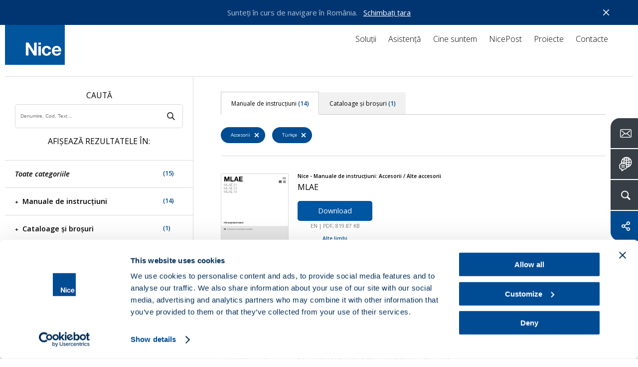

--- FILE ---
content_type: text/html; charset=UTF-8
request_url: https://www.niceforyou.com/ro/descarca?t=452&l=15
body_size: 12428
content:
<!DOCTYPE html>
<html lang="ro" dir="ltr" prefix="og: https://ogp.me/ns#">
  <head>
    <meta charset="utf-8" />
<noscript><style>form.antibot * :not(.antibot-message) { display: none !important; }</style>
</noscript><meta name="description" content="Te putem ajuta? Vrei informații mai detaliate despre produsele noastre? Cauți un manual de instrucțiuni, un catalog sau o broșură?" />
<link rel="canonical" href="https://www.niceforyou.com/ro/descarca?t=452" />
<link rel="shortlink" href="https://www.niceforyou.com/ro/node/2202" />
<link rel="image_src" href="https://www.niceforyou.com/sites/default/files/styles/1200x630_crop/public/2019-05/generic-fb.png?itok=oEgx0zyQ" />
<link rel="icon" href="/favicon.ico" />
<link rel="mask-icon" href="/mask-icon.svg" color="#004A93" />
<link rel="icon" sizes="16x16" href="/favicon-16x16.png" />
<link rel="icon" sizes="32x32" href="/favicon-32x32.png" />
<link rel="icon" sizes="96x96" href="/favicon-96x96.png" />
<link rel="icon" sizes="192x192" href="/android-icon-192x192.png" />
<link rel="apple-touch-icon" href="/apple-touch-icon-60x60.png" />
<link rel="apple-touch-icon" sizes="72x72" href="/apple-touch-icon-72x72.png" />
<link rel="apple-touch-icon" sizes="76x76" href="/apple-touch-icon-76x76.png" />
<link rel="apple-touch-icon" sizes="114x114" href="/apple-touch-icon-114x114.png" />
<link rel="apple-touch-icon" sizes="120x120" href="/apple-touch-icon-120x120.png" />
<link rel="apple-touch-icon" sizes="144x144" href="/apple-touch-icon-144x144.png" />
<link rel="apple-touch-icon" sizes="152x152" href="/apple-touch-icon-152x152.png" />
<link rel="apple-touch-icon" sizes="180x180" href="/apple-touch-icon-180x180.png" />
<link rel="apple-touch-icon-precomposed" href="/apple-touch-icon-57x57-precomposed.png" />
<link rel="apple-touch-icon-precomposed" sizes="72x72" href="/apple-touch-icon-72x72-precomposed.png" />
<link rel="apple-touch-icon-precomposed" sizes="76x76" href="/apple-touch-icon-76x76-precomposed.png" />
<link rel="apple-touch-icon-precomposed" sizes="114x114" href="/apple-touch-icon-114x114-precomposed.png" />
<link rel="apple-touch-icon-precomposed" sizes="120x120" href="/apple-touch-icon-120x120-precomposed.png" />
<link rel="apple-touch-icon-precomposed" sizes="144x144" href="/apple-touch-icon-144x144-precomposed.png" />
<link rel="apple-touch-icon-precomposed" sizes="152x152" href="/apple-touch-icon-152x152-precomposed.png" />
<link rel="apple-touch-icon-precomposed" sizes="180x180" href="/apple-touch-icon-180x180-precomposed.png" />
<meta property="og:site_name" content="Nice" />
<meta property="og:type" content="article" />
<meta property="og:url" content="https://www.niceforyou.com/ro/descarca" />
<meta property="og:title" content="Descarca - Accesorii | Nice" />
<meta property="og:description" content="Te putem ajuta? Vrei informații mai detaliate despre produsele noastre? Cauți un manual de instrucțiuni, un catalog sau o broșură?" />
<meta property="og:image" content="https://www.niceforyou.com/sites/default/files/styles/1200x630_crop/public/2019-05/generic-fb.png?itok=oEgx0zyQ" />
<meta property="og:image:type" content="image/png" />
<meta property="og:image:width" content="1200" />
<meta property="og:image:height" content="630" />
<meta property="og:image:alt" content="Descarca - Accesorii" />
<meta name="twitter:card" content="summary_large_image" />
<meta name="twitter:description" content="Te putem ajuta? Vrei informații mai detaliate despre produsele noastre? Cauți un manual de instrucțiuni, un catalog sau o broșură?" />
<meta name="twitter:site" content="@thenicegroup" />
<meta name="twitter:title" content="Descarca - Accesorii | Nice" />
<meta name="twitter:creator" content="@thenicegroup" />
<meta name="twitter:image" content="https://www.niceforyou.com/sites/default/files/styles/1200x630_crop/public/2019-05/generic-fb.png?itok=oEgx0zyQ" />
<meta name="twitter:image:alt" content="Descarca - Accesorii" />
<meta name="facebook-domain-verification" content="iw4by3mtvte63ubv0gcllfasziek8m" />
<meta name="theme-color" content="#004A93" />
<meta name="MobileOptimized" content="width" />
<meta name="HandheldFriendly" content="true" />
<meta name="viewport" content="width=device-width, initial-scale=1.0" />
<link rel="alternate" hreflang="en" href="https://www.niceforyou.com/en/professional-area/download?t=452" />
<link rel="alternate" hreflang="it" href="https://www.niceforyou.com/it/area-professionisti/download?t=452" />
<link rel="alternate" hreflang="en-gb" href="https://www.niceforyou.com/uk/professional-area/download?t=452" />
<link rel="alternate" hreflang="fr" href="https://www.niceforyou.com/fr/espace-professionnel/telechargement?t=452" />
<link rel="alternate" hreflang="fr-be" href="https://www.niceforyou.com/fr-be/espace-professionnel/telechargement?t=452" />
<link rel="alternate" hreflang="nl-be" href="https://www.niceforyou.com/nl-be/professioneel-gebied/download?t=452" />
<link rel="alternate" hreflang="es" href="https://www.niceforyou.com/es/area-profesional/descarga?t=452" />
<link rel="alternate" hreflang="de" href="https://www.niceforyou.com/de/profibereich/download?t=452" />
<link rel="alternate" hreflang="pt-pt" href="https://www.niceforyou.com/pt/area-profissional/download?t=452" />
<link rel="alternate" hreflang="tr" href="https://www.niceforyou.com/tr/profesyonel-alan/yukle?t=452" />
<link rel="alternate" hreflang="ro" href="https://www.niceforyou.com/ro/descarca?t=452" />
<link rel="alternate" hreflang="hu" href="https://www.niceforyou.com/hu/letoltes?t=452" />
<link rel="alternate" hreflang="cs" href="https://www.niceforyou.com/cz/download?t=452" />
<link rel="alternate" hreflang="sk" href="https://www.niceforyou.com/sk/download?t=452" />
<link rel="alternate" hreflang="hr" href="https://www.niceforyou.com/hr/preuzimanje?t=452" />
<link rel="alternate" hreflang="sr" href="https://www.niceforyou.com/rs/download?t=452" />
<link rel="alternate" hreflang="en-za" href="https://www.niceforyou.com/za/support/download?t=452" />
<link rel="alternate" hreflang="en-au" href="https://www.niceforyou.com/au/download?t=452" />
<link rel="alternate" hreflang="en-ae" href="https://www.niceforyou.com/ae/professional-area/download?t=452" />
<link rel="alternate" hreflang="en-in" href="https://www.niceforyou.com/in/download?t=452" />
<link rel="alternate" hreflang="pt-br" href="https://www.niceforyou.com/pt-br/area-profissional/baixar?t=452" />
<link rel="alternate" hreflang="fr-ma" href="https://www.niceforyou.com/ma/espace-professionnel/telechargement?t=452" />
<link rel="alternate" hreflang="pl" href="https://www.niceforyou.com/pl/strefa-profesionalisty/dokumentacja?t=452" />

    <title>Descarca - Accesorii | Nice</title>
    <link rel="stylesheet" media="all" href="/modules/contrib/jquery_ui/assets/vendor/jquery.ui/themes/base/core.css?t9kwww" />
<link rel="stylesheet" media="all" href="/modules/contrib/jquery_ui/assets/vendor/jquery.ui/themes/base/menu.css?t9kwww" />
<link rel="stylesheet" media="all" href="/modules/contrib/jquery_ui/assets/vendor/jquery.ui/themes/base/autocomplete.css?t9kwww" />
<link rel="stylesheet" media="all" href="/modules/contrib/jquery_ui/assets/vendor/jquery.ui/themes/base/theme.css?t9kwww" />
<link rel="stylesheet" media="all" href="/themes/custom/immedia/css/style.css?t9kwww" />

    

              <script type="text/javascript">
          <!--//--><![CDATA[//><!--
          dataLayer = [{'lang':'ro'}];
          //--><!]]>
        </script>
      
<!-- Google Tag Manager -->
<script>(function(w,d,s,l,i){w[l]=w[l]||[];w[l].push({'gtm.start':
new Date().getTime(),event:'gtm.js'});var f=d.getElementsByTagName(s)[0],
j=d.createElement(s),dl=l!='dataLayer'?'&l='+l:'';j.async=true;j.src=
'https://www.googletagmanager.com/gtm.js?id='+i+dl;f.parentNode.insertBefore(j,f);
})(window,document,'script','dataLayer','GTM-5RMVRJ');</script>
<!-- End Google Tag Manager -->



  </head>
  <body class="path-node page-node-type-page lang_ro">

  <script src="https://mktdplp102cdn.azureedge.net/public/latest/js/form-loader.js?v=1.84.2007"></script> <div class="d365-mkt-config" style="display:none" data-website-id="ud_y12BgDxte8QSrVAQFiZfwXZOuWTut2OyL-rPisTo" data-hostname="85bf91f35dfd402e931d474a8e51503f.svc.dynamics.com"> </div>

            <a href="#main-content" class="visually-hidden focusable">
      Mergi la conţinutul principal
    </a>
    
      <div class="dialog-off-canvas-main-canvas" data-off-canvas-main-canvas>
    
            
    <header>
    <div id="header">
            <a href="https://www.niceforyou.com/ro" class="logo" title="Nice">
                <img src="/themes/custom/immedia/img/share/logo.png" alt="Nice" title="Nice" width="120" height="120" />
            </a>
        <a href="javascript:void(0)" id="nav-toggle" aria-label="Open menu">
        <span></span>
        </a>
        <div class="region region-header">
            <div id="menu-principale" data-section="">
               
                                
                                      <nav role="navigation" aria-labelledby="block-immedia-main-menu-menu" id="block-immedia-main-menu">
            
  <h2 class="visually-hidden" id="block-immedia-main-menu-menu">Navigazione principale</h2>
  

        
                            <ul class="menu">
        
                                
            <li class="menu-item menu-item--expanded megamenu-st"
                                            >

            
                                                    
            
            <span class="nolink" link="nolink" item="megamenu-st" data-link="menu-item">Soluții</span>
                        

                  




<div id="products" class="megamenu">
    <div id="products_align">
        <div id="products_txt">
            <span><a href="/ro/solutii" title="Descoperă Sistemele de Automatizare Nice">
                    Descoperă Sistemele de Automatizare Nice</a></span>

            
            <div class="elenco_products">
                <ul>
                                                        
                    <li >
                            <div>
                                <a title="Porți batante" href="https://www.niceforyou.com/ro/solutii/automatizari-pentru-porti-batante" >
                                    <img src="https://www.niceforyou.com/sites/default/files/2021-03/01-cancelli-a-battente_9.svg" alt="Porți batante" title="Descoperă soluțiile Nice pentru Porți batante" class="lazyloaded" />
                                    <span>Porți batante</span>
                                </a>
                            </div>
                        </li>
                                                        
                    <li >
                            <div>
                                <a title="Porți culisante" href="https://www.niceforyou.com/ro/solutii/automatizari-pentru-porti-culisante" >
                                    <img src="https://www.niceforyou.com/sites/default/files/2021-03/02-cancelli-scorrevoli_9.svg" alt="Porți culisante" title="Descoperă soluțiile Nice pentru Porți culisante" class="lazyloaded" />
                                    <span>Porți culisante</span>
                                </a>
                            </div>
                        </li>
                                                        
                    <li >
                            <div>
                                <a title="Uși de garaj" href="https://www.niceforyou.com/ro/solutii/automatizari-pentru-usi-de-garaj" >
                                    <img src="https://www.niceforyou.com/sites/default/files/2021-03/03-porte-da-garage_9.svg" alt="Uși de garaj" title="Descoperă soluțiile Nice pentru Uși de garaj" class="lazyloaded" />
                                    <span>Uși de garaj</span>
                                </a>
                            </div>
                        </li>
                                                        
                    <li >
                            <div>
                                <a title="Bariere stradale" href="https://www.niceforyou.com/ro/solutii/bariere-stradale" >
                                    <img src="https://www.niceforyou.com/sites/default/files/2021-03/04-barriere-stradali_9.svg" alt="Bariere stradale" title="Descoperă soluțiile Nice pentru Bariere stradale" class="lazyloaded" />
                                    <span>Bariere stradale</span>
                                </a>
                            </div>
                        </li>
                                                        
                    <li >
                            <div>
                                <a title="Copertine solare" href="https://www.niceforyou.com/ro/solutii/automatizari-pentru-copertine-solare" >
                                    <img src="https://www.niceforyou.com/sites/default/files/2021-03/05-tende-da-sole_9.svg" alt="Copertine solare" title="Descoperă soluțiile Nice pentru Copertine solare" class="lazyloaded" />
                                    <span>Copertine solare</span>
                                </a>
                            </div>
                        </li>
                                                        
                    <li >
                            <div>
                                <a title="Jaluzele tehnice" href="https://www.niceforyou.com/ro/solutii/automatizari-pentru-jaluzele-tehnice" >
                                    <img src="https://www.niceforyou.com/sites/default/files/2021-03/06-tende-tecniche_9.svg" alt="Jaluzele tehnice" title="Descoperă soluțiile Nice pentru Jaluzele tehnice" class="lazyloaded" />
                                    <span>Jaluzele tehnice</span>
                                </a>
                            </div>
                        </li>
                                                        
                    <li >
                            <div>
                                <a title="Jaluzele de exterior" href="https://www.niceforyou.com/ro/solutii/automatizari-pentru-jaluzele-de-exterior" >
                                    <img src="https://www.niceforyou.com/sites/default/files/2021-03/07-tapparelle_9.svg" alt="Jaluzele de exterior" title="Descoperă soluțiile Nice pentru Jaluzele de exterior" class="lazyloaded" />
                                    <span>Jaluzele de exterior</span>
                                </a>
                            </div>
                        </li>
                                                        
                    <li >
                            <div>
                                <a title="Sisteme de alarmă" href="https://www.niceforyou.com/ro/solutii/sisteme-de-alarma" >
                                    <img src="https://www.niceforyou.com/sites/default/files/2021-03/08-sistemi-di-allarme_9.svg" alt="Sisteme de alarmă" title="Descoperă soluțiile Nice pentru Sisteme de alarmă" class="lazyloaded" />
                                    <span>Sisteme de alarmă</span>
                                </a>
                            </div>
                        </li>
                                                        
                    <li class="distanzia">
                            <div>
                                <a title="Sisteme de comandă" href="https://www.niceforyou.com/ro/solutii/sisteme-de-comanda" >
                                    <img src="https://www.niceforyou.com/sites/default/files/2021-03/09-sistemi-di-comando_9.svg" alt="Sisteme de comandă" title="Descoperă soluțiile Nice pentru Sisteme de comandă" class="lazyloaded" />
                                    <span>Sisteme de comandă</span>
                                </a>
                            </div>
                        </li>
                                                                                                    
                    <li >
                            <div>
                                <a title="Smart Home Yubii" href="https://www.yubiihome.com/en" target=&quot;_blank&quot;>
                                    <img src="https://www.niceforyou.com/themes/custom/immedia/img/share/menu/smart-home.svg" alt="Smart Home Yubii" title="Descoperă soluțiile Nice pentru Smart Home Yubii" class="lazyloaded" />
                                    <span>Smart Home Yubii</span>
                                </a>
                            </div>
                        </li>
                                </ul>
            </div>
            
        </div>
    </div>
</div>








                        </li>
                                
            <li class="menu-item"
                                            >

            
                        
            
            <a href="/ro/asistenta" link="Support" data-link="menu-item" data-drupal-link-system-path="node/2127">Asistență</a>
                                                                </li>
                                
            <li class="menu-item"
                                            >

            
                        
            
            <a href="/ro/cine-suntem" link="About" data-link="menu-item" data-drupal-link-system-path="node/2406">Cine suntem</a>
                                                                </li>
                                
            <li class="menu-item"
                                            >

                                        
                        
            
            <a href="/ro/nicepost" data-link="menu-item" data-drupal-link-system-path="node/2123">NicePost</a>
                                                                </li>
                                
            <li class="menu-item"
                                            >

            
                        
            
            <a href="/ro/proiecte" link="Projects" data-link="menu-item" data-drupal-link-system-path="node/2126">Proiecte</a>
                                                                </li>
                                
            <li class="menu-item"
                                            >

                                        
                        
            
            <a href="/ro/contacte" data-link="menu-item" data-drupal-link-system-path="node/2131">Contacte</a>
                                                                </li>
                </ul>
    


  </nav>


                

            </div>

        </div>
    </div>
</header>


    <div id="block-customsearchblock">
  
    
      


<div class="apri_ricerca">
    <button type="button" class="ricerca-overlay-close">Chiudi</button>
    <a href="https://www.niceforyou.com/ro" class="logo-big" title="Nice">
        <img src="/themes/custom/immedia/img/share/blank.png" data-src="/themes/custom/immedia/img/share/logo.png" alt="Nice" title="Nice" width="120" height="120" class="logo_big lazyload" />
    </a>
    <div class="apri_ricerca_pad">
        <div class="animation">

                        
            <form onsubmit="if(this.search_block_form.value=='Căutare'){ alert('Please enter a search'); return false; }" action="/ro/search" method="get" id="search-block-form-2" accept-charset="UTF-8"><div><div class="container-inline">
                        <h2 class="visually-hidden">Form di ricerca</h2>
                        <div><div class="form-item form-type-textfield form-item-search-block-form">
                                <label class="visually-hidden" for="mega-cerca_form_testo"> </label>
                                <input title="Inserisci i termini da cercare." onblur="if (this.value == '') {this.value = 'Căutare'}" onfocus="if (this.value == 'Căutare') {this.value = '';}" placeholder="Căutare" type="text" id="mega-cerca_form_testo" name="term" value="Căutare" size="15" maxlength="128" class="form-text">
                            </div>
                        </div>
                        <div class="form-actions form-wrapper" id="edit-actions--3">
                            <input class="mega-form-submit form-submit" type="submit" id="edit-submit--3" name="cerca" value="Menu">
                        </div>
                    </div>
                </div>
            </form>
        </div>
    </div>
</div>

  </div>




    <nav role="navigation" aria-labelledby="block-floatingmenu-menu" id="block-floatingmenu">
            
  <h2 class="visually-hidden" id="block-floatingmenu-menu">Floating menu</h2>
  

        


<div id="menu_servizio" class="open_180">
              <ul id="ul_menu_servizio">
                          <li class="menu-item"
                   class="menu-item" id="menu_servizio_contact"
                      >
              
                
        <a href="/ro/contacte" class="" title="Contacte">
          <span class="dett">Contacte   </span>
          <span class="ico ico_contact"></span>
        </a>



              </li>



                      <li class="menu-item lingua_top"
                      >
              
                                  
        <a href="#" class="lingua_top" title="Selectează țara">
          <span class="dett">Selectează țara   </span>
          <span class="ico ico_country"></span>
        </a>



              </li>



                      <li class="menu-item cerca_top"
                   class="menu-item cerca_top" id="menu_servizio_search"
                      >
              
                                  
        <a href="#" class="cerca_top" title="Caută">
          <span class="dett">Caută   </span>
          <span class="ico ico_search"></span>
        </a>



              </li>



                      <li class="menu-item share_top"
                   class="menu-item share_top" id="menu_servizio_share"
                      >
              
                                  
        <a href="#" class="share_top" title="Partajează">
          <span class="dett">Partajează   </span>
          <span class="ico ico_share"></span>
        </a>



              </li>



        </ul>
  
</div>



<div class="apri_social">
  <button type="button" class="social-overlay-close">Închidere</button>
  <a href="https://www.niceforyou.com/ro" class="logo-big" title="Nice">
    <img src="/themes/custom/immedia/img/share/blank.png"
         data-src="/themes/custom/immedia/img/share/logo.png" alt="Nice" title="Nice" width="120" height="120" class="logo_big lazyload" />
  </a>
  <div class="apri_social_pad">
    <div class="animation">
      <ul>
        <li><div><a href="https://www.facebook.com/sharer/sharer.php?u=https://www.niceforyou.com/ro/descarca" class="sprite addthis_button_facebook" target="_blank" title="Facebook">Facebook</a></div></li>
        <li><div><a href="https://x.com/share?text=Designing a Nice World - sisteme de %23automatizare inteligente pentru o lume fără bariere. @thenicegroup %23NiceForYou&url=https://www.niceforyou.com/ro/descarca" class="sprite addthis_button_twitter" target="_blank" title="X">X</a></div></li>
        <li><div><a href="https://www.linkedin.com/shareArticle?mini=true&url=https://www.niceforyou.com/ro/descarca&summary=Designing a Nice World - sisteme de %23automatizare inteligente pentru o lume fără bariere. @thenicegroup %23NiceForYou" class="sprite addthis_button_linkedin" target="_blank" title="LinkedIn">LinkedIn</a></div></li>
      </ul>
    </div>
  </div>
</div>
<div class="apri_lingua">
  <button type="button" class="lingua-overlay-close">Închidere</button>
  <a href="https://www.niceforyou.com/ro" class="logo-big" title="Nice">
    <img src="/themes/custom/immedia/img/share/blank.png" data-src="/themes/custom/immedia/img/share/logo.png" alt="Nice" title="Nice" width="120" height="120" class="logo_big lazyload" />
  </a>
  <div class="apri_lingua_pad">
    <div class="animation">
      <span>Selectează țara</span>
      <ul id="jumpMenu">

        <li>
          <a
            href="/en"
            class="worldwide"
            title="Worldwide (Engleză)"
            data-language-id="en"
          >
            Worldwide (Engleză)
          </a>
        </li>

        
                    
          <li>
            <a
                href="https://www.niceforyou.com/za"
                 title="Africa de Sud"
                data-language-id="en-za"
            >
                Africa de Sud
            </a>
          </li>



        
                    
          <li>
            <a
                href="https://www.niceforyou.com/au"
                 title="Australia"
                data-language-id="en-au"
            >
                Australia
            </a>
          </li>



        
                    
          <li>
            <a
                href="https://www.niceforyou.com/fr-be"
                 title="Belgia (Franceză)"
                data-language-id="fr-be"
            >
                Belgia (Franceză)
            </a>
          </li>



        
                    
          <li>
            <a
                href="https://www.niceforyou.com/nl-be"
                 title="Belgia (Olandeză)"
                data-language-id="nl-be"
            >
                Belgia (Olandeză)
            </a>
          </li>



        
                    
          <li>
            <a
                href="https://www.niceforyou.com/pt-br"
                 title="Brazilia"
                data-language-id="pt-br"
            >
                Brazilia
            </a>
          </li>



        
                    
          <li>
            <a
                href="https://www.niceforyou.com/na"
                 title="Canada"
                data-language-id="en-us"
            >
                Canada
            </a>
          </li>



        
                                          
          <li>
            <a
                href="http://www.niceforyou.com.cn"
                target="_blank" title="China"
                data-language-id=""
            >
                China
            </a>
          </li>



        
                    
          <li>
            <a
                href="https://www.niceforyou.com/hr"
                 title="Croația"
                data-language-id="hr"
            >
                Croația
            </a>
          </li>



        
                    
          <li>
            <a
                href="https://www.niceforyou.com/ae"
                 title="Emiratele Arabe Unite"
                data-language-id="en-ae"
            >
                Emiratele Arabe Unite
            </a>
          </li>



        
                    
          <li>
            <a
                href="https://www.niceforyou.com/fr"
                 title="Franţa"
                data-language-id="fr"
            >
                Franţa
            </a>
          </li>



        
                    
          <li>
            <a
                href="https://www.niceforyou.com/de"
                 title="Germania"
                data-language-id="de"
            >
                Germania
            </a>
          </li>



        
                    
          <li>
            <a
                href="https://www.niceforyou.com/in"
                 title="India"
                data-language-id="en-in"
            >
                India
            </a>
          </li>



        
                    
          <li>
            <a
                href="https://www.niceforyou.com/it"
                 title="Italia"
                data-language-id="it"
            >
                Italia
            </a>
          </li>



        
                    
          <li>
            <a
                href="https://www.niceforyou.com/ma"
                 title="Maroc"
                data-language-id="fr-ma"
            >
                Maroc
            </a>
          </li>



        
                                          
          <li>
            <a
                href="https://www.fibaro.com/pl/"
                target="_blank" title="Polonia (Fibaro)"
                data-language-id=""
            >
                Polonia (Fibaro)
            </a>
          </li>



        
                    
          <li>
            <a
                href="https://www.niceforyou.com/pl"
                 title="Polonia (Nice)"
                data-language-id="pl"
            >
                Polonia (Nice)
            </a>
          </li>



        
                    
          <li>
            <a
                href="https://www.niceforyou.com/pt"
                 title="Portugalia"
                data-language-id="pt-pt"
            >
                Portugalia
            </a>
          </li>



        
                    
          <li>
            <a
                href="https://www.niceforyou.com/uk"
                 title="Regatul Unit al Marii Britanii"
                data-language-id="en-uk"
            >
                Regatul Unit al Marii Britanii
            </a>
          </li>



        
                    
          <li>
            <a
                href="https://www.niceforyou.com/cz"
                 title="Republica Cehă"
                data-language-id="cs"
            >
                Republica Cehă
            </a>
          </li>



        
                    
          <li>
            <a
                href="https://www.niceforyou.com/ro"
                 title="România"
                data-language-id="ro"
            >
                România
            </a>
          </li>



        
                                          
          <li>
            <a
                href="https://niceforyou.ru"
                target="_blank" title="Rusia"
                data-language-id=""
            >
                Rusia
            </a>
          </li>



        
                    
          <li>
            <a
                href="https://www.niceforyou.com/rs"
                 title="Serbia"
                data-language-id="rs"
            >
                Serbia
            </a>
          </li>



        
                    
          <li>
            <a
                href="https://www.niceforyou.com/sk"
                 title="Slovacia"
                data-language-id="sk"
            >
                Slovacia
            </a>
          </li>



        
                    
          <li>
            <a
                href="https://www.niceforyou.com/es"
                 title="Spania"
                data-language-id="es"
            >
                Spania
            </a>
          </li>



        
                    
          <li>
            <a
                href="https://www.niceforyou.com/na"
                 title="Statele Unite"
                data-language-id="en-us"
            >
                Statele Unite
            </a>
          </li>



        
                    
          <li>
            <a
                href="https://www.niceforyou.com/tr"
                 title="Türkiye"
                data-language-id="tr"
            >
                Türkiye
            </a>
          </li>



        
                    
          <li>
            <a
                href="https://www.niceforyou.com/hu"
                 title="Ungaria"
                data-language-id="hu"
            >
                Ungaria
            </a>
          </li>



        

      </ul>
    </div>
  </div>
</div>










  </nav>



<main id="main-content">

    
      <div data-drupal-messages-fallback class="hidden"></div>
<div id="block-immedia-content">
  
    
      
<div class="basicpage">

        


            <div class="breadcrumb">
             <!-- #HOME -->
                    <span class="inline odd first">
                <a href="/ro" title="Home">Home</a>
            </span>
        
        <!-- SEPARATOR -->
                    <span class="delimiter">></span>
                   <!-- #HOME -->
                    <span class="inline">
            <a href="/ro/asistenta" title="Asistență">Asistență</a>              </span>
        
        <!-- SEPARATOR -->
                    <span class="delimiter">></span>
                   <!-- #HOME -->
                    <span class="inline">
            Descarca              </span>
        
        <!-- SEPARATOR -->
              </div>




        



    <div class="section base_box_testi apertura back-ffffff">

        <div class="base_testi text-center  box-large">
            <h1 class="h1_interne"> 
<span>Descarca</span>
</h1>
        </div>
    </div>
        <!-- download -->

    <div class="section supporto_download">


                    <div class="blocco_form">

        <div class="blocco_form_pad">
            <h2>Caută</h2>
            <form id="negozio_search" name="negozio_search" action="#" method="get">
                <div class="blocco_form1_0">
                    <label class="visually-hidden" for="search_manuals">Cerca un prodotto</label>
                    <input type="text" name="term" class="input_ele_1" value="" id="search_manuals" placeholder="Denumire, Cod, Text...">
                    <input type="submit" name="cerca" value="SearchDownload" class="submit-ricerca-prodotto" />

                                            <input type="hidden" name="v" value="7">
                    
                    <div class="click_filtri_mobile">
                        <span>Filtru</span>
                    </div>

                </div>
            </form>

            <h2 class="desk_si">Afișează rezultatele în:</h2>
            <h2 class="mobile_si">
                <span>15</span> Rezultate			</h2>

        </div>

<!-- facetes -->

         <div class="filtri_mobile">
            <div class="filtri_mobile_pad">
                <div class="filtri_mobile_close">
                    Filtrați rezultatele
                     <span>X</span>
                </div>


    <div class="blocco_form_pad">
        <h3><a href="https://www.niceforyou.com/ro/descarca?l=15"><em>Toate categoriile</em> <span>(15)</span></a></h3>
    </div>


        <!-- manuali -->
    <div class="blocco_form_pad">
        <h3 class="open_ul"><a href="https://www.niceforyou.com/ro/descarca?v=7&amp;l=15">Manuale de instrucțiuni<span>(14)</span></a></h3>
        <ul>
        
                        
                        
                                                    
            
        
                        
                        
                                                    
                                            
            <li  ><a href="https://www.niceforyou.com/ro/descarca?t=476&amp;l=15"> Automatizări pentru porți și bariere stradale <span>(2)</span> </a></li>

            
        
                        
                        
                                                    
                                                                                
            <li  ><a href="https://www.niceforyou.com/ro/descarca?t=477&amp;l=15">--  Motoare pentru porți batante <span>(1)</span> </a></li>

            
        
                        
                        
                                                    
                                                                                
            <li  ><a href="https://www.niceforyou.com/ro/descarca?t=478&amp;l=15">--  Motoare pentru porți culisante <span>(3)</span> </a></li>

            
        
                        
                        
                                                    
            
        
                        
                        
                                                    
                                            
            <li  ><a href="https://www.niceforyou.com/ro/descarca?t=475&amp;l=15"> Automatizări pentru uși de garaj <span>(2)</span> </a></li>

            
        
                        
                        
                                                    
                                            
            <li  ><a href="https://www.niceforyou.com/ro/descarca?t=474&amp;l=15"> Automatizări pentru uși industriale <span>(4)</span> </a></li>

            
        
                        
                        
                                                    
            
        
                        
                        
                                                    
            
        
                        
                        
                                                    
            
        
                        
                        
                                                    
            
        
                        
                        
                                                    
            
        
                        
                        
                                                    
            
        
                        
                        
                                                    
            
        
                        
                        
                                                    
            
        
                        
                        
                                                    
            
        
                        
                        
                                                    
                                            
            <li  ><a href="https://www.niceforyou.com/ro/descarca?t=459&amp;l=15"> Sisteme de comandă <span>(2)</span> </a></li>

            
        
                        
                        
                                                    
            
        
                        
                        
                                                    
            
        
                        
                        
                                                    
                                                                                
            <li  ><a href="https://www.niceforyou.com/ro/descarca?t=462&amp;l=15">--  Centrale de comandă <span>(2)</span> </a></li>

            
        
                        
                        
                                                    
            
        
                        
                        
                                                    
            
        
                                                    
                        
                                                    
                                            
            <li  class="categoria_attiva"><a href="https://www.niceforyou.com/ro/descarca?t=452&amp;l=15"> Accesorii <span>(2)</span> </a></li>

            
        
                        
                        
                                                    
            
        
                        
                        
                                                    
            
        
                        
                        
                                                    
            
        
                        
                        
                                                    
            
        
                        
                        
                                                    
            
        
                        
                        
                                                    
                                                                                
            <li  ><a href="https://www.niceforyou.com/ro/descarca?t=453&amp;l=15">--  Alte accesorii <span>(2)</span> </a></li>

            
                </ul>
    </div>
    <!-- / manuali -->
    


    


        <!-- Cataloghi e brochures -->
            <div class="blocco_form_pad">
                <h3 class="open_ul"><a href="https://www.niceforyou.com/ro/descarca?v=9&amp;l=15">Cataloage și broșuri<span>(1)</span></a></h3>
                <ul>
                    
                                                
                                                
                                                                                                    
                        
                    
                                                
                                                
                                                                                                    
                        
                    
                                                
                                                
                                                                                                    
                                                                                
                        <li  ><a href="https://www.niceforyou.com/ro/descarca?t=555&amp;l=15"> Smart Home <span>(1)</span> </a></li>
                        
                    
                                                
                                                
                                                                                                    
                        
                    
                                                
                                                
                                                                                                    
                        
                    
                                                
                                                
                                                                                                    
                        
                    
                                                
                                                
                                                                                                    
                        
                                    </ul>
            </div>
    <!-- / Cataloghi e brochures -->
    


    

    
                                        
            <!-- Brands -->
            <div class="blocco_form_pad categoria_attiva">
                <h3 class="open_ul"><a href="https://www.niceforyou.com/ro/descarca?v=3&amp;t=452&amp;l=15">Toate mărcile</a></h3>
                <ul>
                    
                                                
                                                
                                                                                
                        <li  ><a href="https://www.niceforyou.com/ro/descarca?b=435&amp;t=452&amp;l=15"> Nice  </a></li>
                        
                    
                                                
                                                
                                                                                
                        <li  ><a href="https://www.niceforyou.com/ro/descarca?b=438&amp;t=452&amp;l=15"> elero  </a></li>
                        
                    
                                                
                                                
                        
                    
                                                
                                                
                                                                                
                        <li  ><a href="https://www.niceforyou.com/ro/descarca?b=437&amp;t=452&amp;l=15"> Mhouse  </a></li>
                        
                    
                                                
                                                
                        
                    
                                                
                                                
                        
                    
                                                
                                                
                        
                    
                                                
                                                
                        
                    
                                                
                                                
                        
                    
                                                
                                                
                                                                                
                        <li  ><a href="https://www.niceforyou.com/ro/descarca?b=436&amp;t=452&amp;l=15"> NiceHome  </a></li>
                        
                    
                                                
                                                
                        
                    
                                                
                                                
                        
                                    </ul>
            </div>
            <!-- / brands -->
        


    
                                        
            <!-- Languages -->
            <div class="blocco_form_pad ">
                <h3 class="open_ul"><a href="https://www.niceforyou.com/ro/descarca?v=5&amp;t=452">Toate limbile</a></h3>
                <ul>
                    
                                                
                                                
                                                <li  ><a href="https://www.niceforyou.com/ro/descarca?l=3&amp;t=452"> English  </a></li>
                        
                    
                                                
                                                
                                                <li  ><a href="https://www.niceforyou.com/ro/descarca?l=553&amp;t=452"> British English  </a></li>
                        
                    
                                                
                                                
                                                <li  ><a href="https://www.niceforyou.com/ro/descarca?l=4&amp;t=452"> Italiano  </a></li>
                        
                    
                                                
                                                
                                                <li  ><a href="https://www.niceforyou.com/ro/descarca?l=5&amp;t=452"> Français  </a></li>
                        
                    
                                                
                                                
                                                <li  ><a href="https://www.niceforyou.com/ro/descarca?l=6&amp;t=452"> Español  </a></li>
                        
                    
                                                
                                                
                                                <li  ><a href="https://www.niceforyou.com/ro/descarca?l=7&amp;t=452"> Deutsch  </a></li>
                        
                    
                                                
                                                
                                                <li  ><a href="https://www.niceforyou.com/ro/descarca?l=8&amp;t=452"> Polskie  </a></li>
                        
                    
                                                
                                                
                                                <li  ><a href="https://www.niceforyou.com/ro/descarca?l=9&amp;t=452"> Português  </a></li>
                        
                    
                                                
                                                
                        
                    
                                                
                                                
                                                <li  ><a href="https://www.niceforyou.com/ro/descarca?l=10&amp;t=452"> Nederlandse  </a></li>
                        
                    
                                                
                                                
                                                <li  ><a href="https://www.niceforyou.com/ro/descarca?l=11&amp;t=452"> Română  </a></li>
                        
                    
                                                
                                                
                                                <li  ><a href="https://www.niceforyou.com/ro/descarca?l=12&amp;t=452"> Čeština  </a></li>
                        
                    
                                                
                                                
                                                <li  ><a href="https://www.niceforyou.com/ro/descarca?l=550&amp;t=452"> Magyar  </a></li>
                        
                    
                                                
                                                
                                                <li  ><a href="https://www.niceforyou.com/ro/descarca?l=13&amp;t=452"> Slovenský  </a></li>
                        
                    
                                                
                                                
                        
                    
                                                
                                                
                                                <li  ><a href="https://www.niceforyou.com/ro/descarca?l=548&amp;t=452"> Hrvatski  </a></li>
                        
                    
                                                
                                                
                                                <li  ><a href="https://www.niceforyou.com/ro/descarca?l=552&amp;t=452"> Српски  </a></li>
                        
                    
                                                
                                                
                                                <li  ><a href="https://www.niceforyou.com/ro/descarca?l=547&amp;t=452"> Dansk  </a></li>
                        
                    
                                                
                                                
                                                <li  ><a href="https://www.niceforyou.com/ro/descarca?l=546&amp;t=452"> Suomi  </a></li>
                        
                    
                                                
                                                
                                                <li  ><a href="https://www.niceforyou.com/ro/descarca?l=545&amp;t=452"> Norsk  </a></li>
                        
                    
                                                
                                                
                                                <li  ><a href="https://www.niceforyou.com/ro/descarca?l=14&amp;t=452"> Svenska  </a></li>
                        
                    
                                                                                                    
                                                
                                                <li  class="categoria_attiva"><a href="https://www.niceforyou.com/ro/descarca?l=15&amp;t=452"> Türkçe  </a></li>
                        
                    
                                                
                                                
                                                <li  ><a href="https://www.niceforyou.com/ro/descarca?l=16&amp;t=452"> Русский  </a></li>
                        
                    
                                                
                                                
                                                <li  ><a href="https://www.niceforyou.com/ro/descarca?l=18&amp;t=452"> 中国  </a></li>
                        
                    
                                                
                                                
                                                <li  ><a href="https://www.niceforyou.com/ro/descarca?l=17&amp;t=452"> 한국어  </a></li>
                        
                    
                                                
                                                
                                                <li  ><a href="https://www.niceforyou.com/ro/descarca?l=19&amp;t=452"> عَرَبيْ  </a></li>
                        
                    
                                                
                                                
                                                <li  ><a href="https://www.niceforyou.com/ro/descarca?l=836&amp;t=452"> עברית‎  </a></li>
                        
                    
                                                
                                                
                        
                    
                                                
                                                
                                                <li  ><a href="https://www.niceforyou.com/ro/descarca?l=835&amp;t=452"> ภาษาไทย  </a></li>
                        
                                    </ul>
            </div>
            <!-- / Languages -->
        
    <!-- end facetes -->
            </div>
         </div>

        </div>


                    <!-- colonna MOBILE -->

                    
                    <!-- colonna destra DESKTOP -->
                    <div class="elenco_download">

                        <div class="tab_elenco_download">
                            <ul>


                                                                                                    
                <li class="categoria_attiva ">
                    <a href="https://www.niceforyou.com/ro/descarca?v=7&amp;l=15">Manuale de instrucțiuni <span>(14)</span></a>
                </li>
                
                                
                

                                
                                <li class=" ">
                    <a href="https://www.niceforyou.com/ro/descarca?v=9&amp;l=15">Cataloage și broșuri  <span>(1)</span></a>
                </li>
                
                                
                

                        </ul>
                    </div>

                                <h3>
                            
                             <a class="filtri" href="https://www.niceforyou.com/ro/descarca?v=7&l=15" title="Accesorii">Accesorii <img alt="X" class="del_filtro lazyload" src="https://www.niceforyou.com/themes/custom/immedia/img/share/blank.png" data-src="https://www.niceforyou.com/themes/custom/immedia/img/share/img_icon-delete.gif" title="Accesorii"></a>

                            
                             <a class="filtri" href="https://www.niceforyou.com/ro/descarca?t=452&v=7" title="Türkçe">Türkçe <img  alt="X" class="del_filtro lazyload" src="https://www.niceforyou.com/themes/custom/immedia/img/share/blank.png" data-src="https://www.niceforyou.com/themes/custom/immedia/img/share/img_icon-delete.gif" title="Türkçe"></a>

                            
                        </h3>
        

    <!-- ul risultati + paginazione -->
        <h3 class="raggruppa_mobile"></h3>
    <ul>

        
                <li>
                                      <div class="elenco_download_1">
                        <img
                                src="https://www.niceforyou.com/sites/default/files/styles/manuals_preview/public/upload/manuals/images/IS0818A00END.pdf.png?itok=FC1dY-A-"
                                data-src="https://www.niceforyou.com/sites/default/files/styles/manuals_preview/public/upload/manuals/images/IS0818A00END.pdf.png?itok=FC1dY-A-"
                                alt="MLAE" title="MLAE"
                                class="lazyload"
                        />
                    </div>
                                        <div class="elenco_download_2">
                        <div class="cat">Nice -  Manuale de instrucțiuni: Accesorii / Alte accesorii</div>
                        <div class="tit">MLAE</div>

                
                        <div class="link_download_list">

                                    
                        
                                                                                        
                                                        <a href="https://www.niceforyou.com/sites/default/files/upload/manuals/IS0818A00END.pdf"
                                 class="link_download display"
                                                              target="_blank"
                                                              title="Descarcă pdf, 819.87 KB">
                                <div class="lingua_peso ">
                                    <span class="lingua">EN</span> 
                                                                          |
                                                                        pdf, 819.87 KB

                                                                    </div>
                            </a>
                            
                        
                                                                                        
                                                        <a href="https://www.niceforyou.com/sites/default/files/upload/manuals/IS0818A00ITD.pdf"
                                 class="link_download "
                                                              target="_blank"
                                                              title="Descarcă pdf, 814.54 KB">
                                <div class="lingua_peso ">
                                    <span class="lingua">IT</span> 
                                                                          |
                                                                        pdf, 814.54 KB

                                                                    </div>
                            </a>
                            
                        
                                                                                        
                                                        <a href="https://www.niceforyou.com/sites/default/files/upload/manuals/IS0818A00DED.pdf"
                                 class="link_download "
                                                              target="_blank"
                                                              title="Descarcă pdf, 815.77 KB">
                                <div class="lingua_peso ">
                                    <span class="lingua">DE</span> 
                                                                          |
                                                                        pdf, 815.77 KB

                                                                    </div>
                            </a>
                            
                        
                                                                                        
                                                        <a href="https://www.niceforyou.com/sites/default/files/upload/manuals/IS0818A00ESD.pdf"
                                 class="link_download "
                                                              target="_blank"
                                                              title="Descarcă pdf, 820.05 KB">
                                <div class="lingua_peso ">
                                    <span class="lingua">ES</span> 
                                                                          |
                                                                        pdf, 820.05 KB

                                                                    </div>
                            </a>
                            
                        
                                                                                        
                                                        <a href="https://www.niceforyou.com/sites/default/files/upload/manuals/IS0818A00FRD.pdf"
                                 class="link_download "
                                                              target="_blank"
                                                              title="Descarcă pdf, 823.87 KB">
                                <div class="lingua_peso ">
                                    <span class="lingua">FR</span> 
                                                                          |
                                                                        pdf, 823.87 KB

                                                                    </div>
                            </a>
                            
                        
                                                                                        
                                                        <a href="https://www.niceforyou.com/sites/default/files/upload/manuals/IS0818A00NLD.pdf"
                                 class="link_download "
                                                              target="_blank"
                                                              title="Descarcă pdf, 830.26 KB">
                                <div class="lingua_peso ">
                                    <span class="lingua">NL</span> 
                                                                          |
                                                                        pdf, 830.26 KB

                                                                    </div>
                            </a>
                            
                        
                                                                                        
                                                        <a href="https://www.niceforyou.com/sites/default/files/upload/manuals/IS0818A00PLD.pdf"
                                 class="link_download "
                                                              target="_blank"
                                                              title="Descarcă pdf, 827.73 KB">
                                <div class="lingua_peso ">
                                    <span class="lingua">PL</span> 
                                                                          |
                                                                        pdf, 827.73 KB

                                                                    </div>
                            </a>
                            
                        
                                                                                        
                                                        <a href="https://www.niceforyou.com/sites/default/files/upload/manuals/IS0818A00RUD.pdf"
                                 class="link_download "
                                                              target="_blank"
                                                              title="Descarcă pdf, 841.92 KB">
                                <div class="lingua_peso ">
                                    <span class="lingua">RU</span> 
                                                                          |
                                                                        pdf, 841.92 KB

                                                                    </div>
                            </a>
                            
                        
                                                                                        
                                                        <a href="https://www.niceforyou.com/sites/default/files/upload/manuals/IS0818A00TRD.pdf"
                                 class="link_download "
                                                              target="_blank"
                                                              title="Descarcă pdf, 826.3 KB">
                                <div class="lingua_peso ">
                                    <span class="lingua">TR</span> 
                                                                          |
                                                                        pdf, 826.3 KB

                                                                    </div>
                            </a>
                            
                        
                    
                    <div class="other_languages">
                        Alte limbi
                    </div>

                    
                
                        </div>
                

                    </div>
                </li>


        
                <li>
                                      <div class="elenco_download_1">
                        <img
                                src="https://www.niceforyou.com/sites/default/files/styles/manuals_preview/public/upload/manuals/images/is0521a00mm.pdf.png?itok=-NPr8do3"
                                data-src="https://www.niceforyou.com/sites/default/files/styles/manuals_preview/public/upload/manuals/images/is0521a00mm.pdf.png?itok=-NPr8do3"
                                alt="Nice POE" title="Nice POE"
                                class="lazyload"
                        />
                    </div>
                                        <div class="elenco_download_2">
                        <div class="cat">Nice -  Manuale de instrucțiuni: Accesorii / Alte accesorii</div>
                        <div class="tit">Nice POE</div>

                
                        <div class="link_download_list">

                                    
                        
                                                                                        
                                                        <a href="https://www.niceforyou.com/sites/default/files/upload/manuals/is0521a00mm.pdf"
                                 class="link_download display"
                                                              target="_blank"
                                                              title="Descarcă pdf, 1.1 MB">
                                <div class="lingua_peso ">
                                    <span class="lingua">EN</span> <span class="lingua">IT</span> <span class="lingua">FR</span> <span class="lingua">ES</span> <span class="lingua">DE</span> <span class="lingua">PL</span> <span class="lingua">PT</span> <span class="lingua">NL</span> <span class="lingua">RO</span> <span class="lingua">CS</span> <span class="lingua">TR</span> <span class="lingua">RU</span> <span class="lingua">KO</span> <span class="lingua">ZH</span> <span class="lingua">AR</span> 
                                                                          |
                                                                        pdf, 1.1 MB

                                                                    </div>
                            </a>
                            
                        
                    
                
                        </div>
                                        <div class="desc">POE</div>
                

                    </div>
                </li>


        

    </ul>
        <!-- fine ul risultati -->


                        <!-- paginazione -->
                                                                         <!-- / paginazione -->


            <!-- / end risultati + paginazione -->

    </div>
                   <!-- fine colonna destra DESKTOP -->

                    
                </div>


        <!-- / download -->


</div>

  </div>


</main>

    <div id="footer">
        <footer>
      <div class="company_info">
      <a href="#" onClick="company_info();return false;" class="hide_company_info" title="close">[X]</a>
      <div class="company_info_100">
        <h4><strong>Registered office and corporate details</strong></h4>
        <p>Nice S.p.A.<br />Via Callalta, 1<br />31046 Oderzo (TV)<br />Italia</p>
        <p>Share capital: Euro 15.864.255,00 fully paid in<br />VAT no. 03099360269<br />Tax code: 02717060277<br />R.E.A. TV 220549<br />Mecc. TV 042127</p>
      </div>
    </div>
    <div id="footer-1">
      <div id="piva-footer">
        <a href="https://www.niceforyou.com/ro" title="Nice" class="logo_footer">
          <img
            src="/themes/custom/immedia/img/share/spacer.png"
            data-src="/themes/custom/immedia/img/share/logo_footer.png"
            width="58" height="22"
            alt="Nice" title="Nice"
            class="lazyload"
            />
        </a>
                  <div id="block-footercontacts">
  
    
        <p><strong>Nice in Romania</strong><br>
Str. Libertatii, nr. 5<br>
Apahida, jud. Cluj Napoca<br>
România<br>
Tel. <a href="tel:+400264453127" title="+40.(0)264.453.127">+40.(0)264.453.127</a></p>


  </div>

              </div>
      <ul class="link_ext">
                  <li>
            <a href="https://www.niceforyou.com/ro/lucreaza-cu-noi" title="Lucrează cu noi">Lucrează cu noi</a>
          </li>
                        <li>
          <a href="https://ir.niceforyou.com/" target="_blank" title="Investor Relations">Investor Relations</a>
        </li>
              </ul>
    <div id="social-footer">
      <ul class="social_list">
        <li class="follow-us">
          <p>URMĂREȘTE-NE PE</p>
        </li>
          

                <li>
            <a href="https://www.facebook.com/Nice-Group-112805012112106/" target="_blank" title="Facebook">
                <span class="icon icon-facebook bianco"></span>
            </a>
        </li>
                <li>
            <a href="https://www.instagram.com/nicegroup/" target="_blank" title="Instagram">
                <span class="icon icon-instagram bianco"></span>
            </a>
        </li>
                <li>
            <a href="https://www.linkedin.com/company/nice-spa" target="_blank" title="LinkedIn">
                <span class="icon icon-linkedin bianco"></span>
            </a>
        </li>
                <li>
            <a href="https://x.com/thenicegroup" target="_blank" title="X">
                <span class="icon icon-x bianco"></span>
            </a>
        </li>
                <li>
            <a href="https://vimeo.com/niceforyou" target="_blank" title="Vimeo">
                <span class="icon icon-vimeo bianco"></span>
            </a>
        </li>
    






              </ul>
    </div>
    </div>
    <div id="footer-2">
      <div id="cookie_privacy-footer">
        <span class="menu-title">Info</span>
        <span>2026 Nice S.p.A.</span>
        <span>All Rights Reserved</span> <span class="nomobile"></span>
        <nav role="navigation" aria-labelledby="block-immedia-footer-menu" id="block-immedia-footer">
            <h2 class="visually-hidden" id="block-immedia-footer-menu">Footer menu</h2>
            <ul class="menu">
                <li class="menu-item">
                  <a href="#" onClick="company_info();return false;" title="Company Info">Company Info</a>
                </li>
                                                <li class="menu-item">
                  <a href="https://www.immedia.net" title="Digital Agency IM*MEDIA" target="_blank" id="link_immedia">Credits</a>
                </li>
            </ul>
        </nav>
      </div>
      <div id="service-menu">
        <span class="menu-title">Terms</span>
        <nav role="navigation" aria-labelledby="block-piedipagina-menu" id="block-piedipagina">
            
  <h2 class="visually-hidden" id="block-piedipagina-menu">Piè di pagina</h2>
  

        
        <ul>
                        <li>
                <a href="/ro/politica-de-confidentialitate" title="Privacy Policy" data-drupal-link-system-path="node/2429">Politică de confidențialitate</a>
                            </li>
                    <li>
                <a href="https://www.niceforyou.com/pdf/eu-data-act-policy-en.pdf" target="_blank">EU Data Act Policy</a>
                            </li>
        
        <li>
            <a href="javascript: Cookiebot.renew()">Schimbați consimțământul dumneavoastră</a>
        </li>
    </ul>
        


  </nav>

      </div>
      <div id="piva2-footer">
          <p>
              <a href="#" title="Schimbați țara" class="lingua_top">Schimbați țara</a>
          </p>
      </div>
    </div>
</footer>


<div class="confirm-language ro">
    <p class="confirm-language__message">
        <span>
            Sunteți în curs de navigare în România.
        </span>
        &nbsp;
        <a
            class="confirm-language__change"
            href="javascript:void(0)"
        >
            Schimbați țara
        </a>
    </p>
    <span class="confirm-language__close">
        <img src="/themes/custom/immedia/img/share/ico-close-white.svg" alt="X" width="12" height="12">
    </span>
</div>

    </div>


  </div>

    
    <script type="application/json" data-drupal-selector="drupal-settings-json">{"path":{"baseUrl":"\/","pathPrefix":"ro\/","currentPath":"node\/2202","currentPathIsAdmin":false,"isFront":false,"currentLanguage":"ro","currentQuery":{"l":"15","t":"452"}},"pluralDelimiter":"\u0003","suppressDeprecationErrors":true,"node":"page","ricerca_manuali":{"ricerca-manuali-form":{"selector":"input#search_manuals.input_ele_1","minChars":2,"max_sug":10,"type":"internal","datas":"\/ro\/support-manual-search","fid":1,"auto_submit":1,"auto_redirect":1}},"user":{"uid":0,"permissionsHash":"e2caa073e4d227eb21653cf6eac48d0dabe47c7bf757e71ecd9b21670f92fce6"}}</script>
<script src="/core/assets/vendor/jquery/jquery.min.js?v=3.7.1"></script>
<script src="/sites/default/files/languages/ro_1_L1UtFVUY4NHW-tjXXeOsG9sd--mqVqZnn9uTq21vc.js?t9kwww"></script>
<script src="/core/misc/drupalSettingsLoader.js?v=10.6.2"></script>
<script src="/core/misc/drupal.js?v=10.6.2"></script>
<script src="/core/misc/drupal.init.js?v=10.6.2"></script>
<script src="/modules/contrib/jquery_ui/assets/vendor/jquery.ui/ui/version-min.js?v=1.13.2"></script>
<script src="/modules/contrib/jquery_ui/assets/vendor/jquery.ui/ui/keycode-min.js?v=1.13.2"></script>
<script src="/modules/contrib/jquery_ui/assets/vendor/jquery.ui/ui/position-min.js?v=1.13.2"></script>
<script src="/modules/contrib/jquery_ui/assets/vendor/jquery.ui/ui/safe-active-element-min.js?v=1.13.2"></script>
<script src="/modules/contrib/jquery_ui/assets/vendor/jquery.ui/ui/unique-id-min.js?v=1.13.2"></script>
<script src="/modules/contrib/jquery_ui/assets/vendor/jquery.ui/ui/widget-min.js?v=1.13.2"></script>
<script src="/modules/contrib/jquery_ui/assets/vendor/jquery.ui/ui/widgets/menu-min.js?v=1.13.2"></script>
<script src="/modules/contrib/jquery_ui/assets/vendor/jquery.ui/ui/widgets/autocomplete-min.js?v=1.13.2"></script>
<script src="/themes/custom/immedia/js/core.min.js?t9kwww"></script>
<script src="/themes/custom/immedia/js/immedia.net.min.js?t9kwww"></script>
<script src="/core/assets/vendor/js-cookie/js.cookie.min.js?v=3.0.5"></script>
<script src="/modules/custom/lab_gtm/js/gtm-actions.js?v=1"></script>
<script src="/modules/custom/ricerca_manuali/js/support-list.js?v=1"></script>
<script src="/modules/custom/site_blocks/js/ricerca_manuali.js?t9kwww"></script>

  </body>
</html>


--- FILE ---
content_type: image/svg+xml
request_url: https://www.niceforyou.com/sites/default/files/2021-03/01-cancelli-a-battente_9.svg
body_size: 374
content:
<?xml version="1.0" encoding="utf-8"?>
<!-- Generator: Adobe Illustrator 25.2.1, SVG Export Plug-In . SVG Version: 6.00 Build 0)  -->
<svg version="1.1" id="Livello_1" xmlns="http://www.w3.org/2000/svg" xmlns:xlink="http://www.w3.org/1999/xlink" x="0px" y="0px"
	 viewBox="0 0 110 110" style="enable-background:new 0 0 110 110;" xml:space="preserve">
<style type="text/css">
	.st0{fill:#3F3F3F;}
</style>
<g id="Livello_2_1_">
	<g id="icone">
		<polygon class="st0" points="108,48.5 108,46.5 90,46.5 88,46.5 88,48.5 88,81.5 86,81.5 86,53.5 56,53.5 56,81.5 54,81.5 
			54,53.5 24,53.5 24,81.5 22,81.5 22,48.5 22,46.5 22,46.5 2,46.5 2,48.5 20,48.5 20,81.5 9,81.5 9,83.5 101,83.5 101,81.5 
			90,81.5 90,48.5 		"/>
		<path class="st0" d="M55,2c29.3,0,53,23.7,53,53s-23.7,53-53,53S2,84.3,2,55S25.7,2,55,2 M55,0C24.6,0,0,24.6,0,55s24.6,55,55,55
			s55-24.6,55-55S85.4,0,55,0z"/>
	</g>
</g>
</svg>
